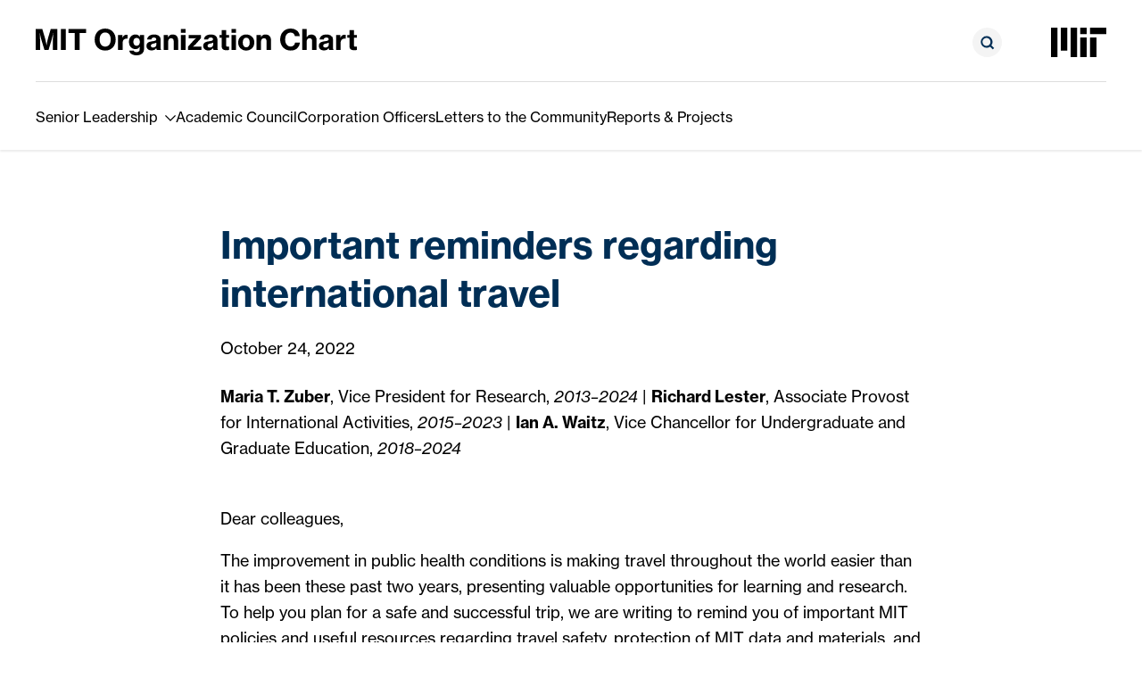

--- FILE ---
content_type: text/html; charset=UTF-8
request_url: https://orgchart.mit.edu/letters/important-reminders-regarding-international-travel
body_size: 10375
content:


<!DOCTYPE html>
<html lang="en" dir="ltr">
	<head>
		<meta charset="utf-8" />
<script async src="https://www.googletagmanager.com/gtag/js?id=G-6GD2BVT4X2"></script>
<script>window.dataLayer = window.dataLayer || [];function gtag(){dataLayer.push(arguments)};gtag("js", new Date());gtag("set", "developer_id.dMDhkMT", true);gtag("config", "G-6GD2BVT4X2", {"groups":"default","linker":{"domains":["orgchart.mit.edu","orgchart-stage.mit.edu","orgchart-dev.mit.edu"]},"allow_ad_personalization_signals":false,"page_location":location.pathname + location.search + location.hash});gtag("config", "UA-25430365-1", {"groups":"default","linker":{"domains":["orgchart.mit.edu","orgchart-stage.mit.edu","orgchart-dev.mit.edu"]},"anonymize_ip":true,"allow_ad_personalization_signals":false,"page_path":location.pathname + location.search + location.hash});</script>
<meta name="Generator" content="Drupal 10 (https://www.drupal.org)" />
<meta name="MobileOptimized" content="width" />
<meta name="HandheldFriendly" content="true" />
<meta name="viewport" content="width=device-width, initial-scale=1" />
<meta http-equiv="x-ua-compatible" content="ie=edge" />
<link rel="canonical" href="https://orgchart.mit.edu/letters/important-reminders-regarding-international-travel" />
<link rel="shortlink" href="https://orgchart.mit.edu/node/170" />

		<title>Important reminders regarding international travel | MIT Organization Chart</title>
				<link rel="stylesheet" href="https://use.typekit.net/wle0gnk.css">
		<link rel="icon" href="/themes/custom/orgchart/images/dist/favicon/favicon.ico" sizes="32x32">
		<link rel="icon" href="/themes/custom/orgchart/images/dist/favicon/favicon.svg" type="image/svg+xml">
		<link rel="apple-touch-icon" href="/themes/custom/orgchart/images/dist/favicon/apple-touch-icon.png">
		<link rel="manifest" href="/themes/custom/orgchart/images/dist/favicon/manifest.webmanifest">
		<link rel="stylesheet" media="all" href="/core/misc/components/progress.module.css?t8xhrz" />
<link rel="stylesheet" media="all" href="/core/misc/components/ajax-progress.module.css?t8xhrz" />
<link rel="stylesheet" media="all" href="/core/modules/system/css/components/align.module.css?t8xhrz" />
<link rel="stylesheet" media="all" href="/core/modules/system/css/components/fieldgroup.module.css?t8xhrz" />
<link rel="stylesheet" media="all" href="/core/modules/system/css/components/container-inline.module.css?t8xhrz" />
<link rel="stylesheet" media="all" href="/core/modules/system/css/components/clearfix.module.css?t8xhrz" />
<link rel="stylesheet" media="all" href="/core/modules/system/css/components/details.module.css?t8xhrz" />
<link rel="stylesheet" media="all" href="/core/modules/system/css/components/hidden.module.css?t8xhrz" />
<link rel="stylesheet" media="all" href="/core/modules/system/css/components/item-list.module.css?t8xhrz" />
<link rel="stylesheet" media="all" href="/core/modules/system/css/components/js.module.css?t8xhrz" />
<link rel="stylesheet" media="all" href="/core/modules/system/css/components/nowrap.module.css?t8xhrz" />
<link rel="stylesheet" media="all" href="/core/modules/system/css/components/position-container.module.css?t8xhrz" />
<link rel="stylesheet" media="all" href="/core/modules/system/css/components/reset-appearance.module.css?t8xhrz" />
<link rel="stylesheet" media="all" href="/core/modules/system/css/components/resize.module.css?t8xhrz" />
<link rel="stylesheet" media="all" href="/core/modules/system/css/components/system-status-counter.css?t8xhrz" />
<link rel="stylesheet" media="all" href="/core/modules/system/css/components/system-status-report-counters.css?t8xhrz" />
<link rel="stylesheet" media="all" href="/core/modules/system/css/components/system-status-report-general-info.css?t8xhrz" />
<link rel="stylesheet" media="all" href="/core/modules/system/css/components/tablesort.module.css?t8xhrz" />
<link rel="stylesheet" media="all" href="/modules/contrib/paragraphs/css/paragraphs.unpublished.css?t8xhrz" />
<link rel="stylesheet" media="all" href="/themes/contrib/bootstrap_barrio/css/components/form.css?t8xhrz" />
<link rel="stylesheet" media="all" href="/themes/custom/orgchart/css/style.css?t8xhrz" />
<link rel="stylesheet" media="print" href="/themes/custom/orgchart/css/print.css?t8xhrz" />

		
	</head>

	<body class="layout-no-sidebars page-node-170 path-node node--type-letters">
		
		  <div class="dialog-off-canvas-main-canvas" data-off-canvas-main-canvas>
    <div id="page-wrapper" class="content-wrapper">
	<div id="page">
		<header id="header" class="header" aria-label="Site header">
			<a class="skip-link sr-only sr-only-focusable" href="#skip-content">Skip to Content</a>

							<div class="container">
					<div class="header__inner">
						<div class="header__top">
							<div class="header__top-left">
								<a class="header__logo-home" href="/" aria-label="MIT Organization Chart">
									<svg xmlns="http://www.w3.org/2000/svg" viewBox="0 0 360 30"><path data-name="mit-org-chart-logo" d="M0 24.097h4.913V13.503c0-2.991-.385-8.527-.385-8.527h.064s1.027 5.059 1.86 7.855l3.43 11.266h4.491l3.4-11.262c.835-2.8 1.862-7.855 1.862-7.855h.064s-.385 5.536-.385 8.527v10.59h5.033V.427h-7.44l-2.919 9.862c-.866 2.96-1.764 8.432-1.764 8.432h-.1s-.931-5.469-1.797-8.432L7.343.426H0v23.671zm28.357 0h5.486V.427h-5.486v23.67zM36.763 5.04h7.094v19.057h5.486V5.04h7.118V.426H36.767l-.004 4.614zm41.134 19.63c7.218 0 11.774-5.25 11.774-12.313 0-7.095-4.556-12.344-11.774-12.344-7.25 0-11.807 5.25-11.807 12.344 0 7.067 4.556 12.313 11.807 12.313zm.032-4.454c-4.139 0-6.256-3.404-6.256-7.855 0-4.486 2.117-7.954 6.256-7.954 4.11 0 6.16 3.468 6.16 7.954 0 4.45-2.054 7.859-6.16 7.859v-.004zM97.21 7.17h-4.845v16.926h5.037v-7.854c0-3.309 1.797-4.995 4.524-4.963.355.001.71.034 1.059.099h.128V7.02a2.942 2.942 0 00-1.059-.127c-2.117 0-3.657.954-4.748 3.309h-.1l.004-3.03zm15.913 22.812a9.345 9.345 0 006.16-1.845 6.995 6.995 0 002.213-5.532V7.176h-4.812v2.163h-.064c-.963-1.877-2.6-2.64-4.913-2.64-4.203 0-7.187 3.403-7.187 8.335 0 5.122 3.497 8.017 7.444 8.017a4.98 4.98 0 004.62-2.485h.128c-.072.74-.106 1.483-.1 2.227v.35c0 2.068-1.188 3.281-3.562 3.281-1.957 0-2.92-.696-3.24-1.718h-4.913c.526 3.337 3.541 5.277 8.225 5.277zm-.032-10.69c-2.246 0-3.626-1.718-3.626-4.39 0-2.705 1.38-4.423 3.594-4.423 2.47 0 3.721 1.877 3.721 4.39s-1.123 4.423-3.69 4.423zm22.714 4.805h4.913v-.287c-.45-.286-.642-1.018-.642-2.354V12.77a5.406 5.406 0 00-2.599-5.059 9.467 9.467 0 00-4.912-1.018c-5.07 0-7.444 2.704-7.572 5.6h4.652c.129-1.337 1.059-2.227 2.984-2.227 1.732 0 2.534.827 2.534 2.036 0 1.272-1.25 1.75-4.299 2.163-3.721.446-6.705 1.4-6.705 5.154 0 3.341 2.47 5.123 5.84 5.123a5.688 5.688 0 005.164-2.514h.065c.036.723.233 1.43.577 2.068zm-4.235-2.832c-1.38 0-2.506-.541-2.506-2.004s1.058-2.005 3.272-2.486a10.691 10.691 0 002.952-.955v2.196c.004 1.849-1.472 3.249-3.718 3.249zm16.78-14.094h-4.877v16.925h5.037v-9.544c0-2.164 1.315-3.723 3.272-3.723 1.861 0 2.856 1.24 2.856 3.082v10.185h5.005V12.962c0-3.786-2.182-6.264-5.936-6.264a5.549 5.549 0 00-5.261 3.054h-.1l.003-2.58zm14.469-2.387h5.097V.426h-5.101l.004 4.36zm.032 19.313h5.037V7.17h-5.037v16.926zm7.86 0h15.051v-3.914h-5.582c-1.54 0-3.979.223-3.979.223v-.1a39.733 39.733 0 003.24-2.927l5.872-6.617V7.168H171.45v3.877h4.524c1.443 0 3.69-.254 3.69-.254v.099a38.325 38.325 0 00-2.856 2.64l-6.096 6.841v3.727zm28.714 0h4.913v-.287c-.45-.286-.642-1.018-.642-2.354V12.77a5.406 5.406 0 00-2.598-5.059 9.467 9.467 0 00-4.913-1.018c-5.07 0-7.443 2.704-7.572 5.6h4.652c.129-1.337 1.059-2.227 2.984-2.227 1.732 0 2.534.827 2.534 2.036 0 1.272-1.25 1.75-4.299 2.163-3.721.446-6.705 1.4-6.705 5.154 0 3.341 2.47 5.123 5.84 5.123a5.688 5.688 0 005.165-2.514h.064c.036.723.234 1.43.577 2.068zm-4.239-2.832c-1.38 0-2.506-.541-2.506-2.004s1.058-2.005 3.272-2.486a10.691 10.691 0 002.952-.955v2.196c.008 1.849-1.468 3.249-3.718 3.249zm10.748-10.913h2.567v9.481c0 3.436 2.15 4.454 5.325 4.454.98.001 1.956-.084 2.92-.254V20.31h-.257c-.32.032-.834.064-1.155.064-1.187 0-1.893-.35-1.893-1.623v-8.4h3.337v-3.18h-3.337v-5.41h-4.94v5.41h-2.567v3.18zm13.443-5.568h5.1V.426h-5.1v4.36zm.036 19.313h5.037V7.17h-5.037v16.926zm16.619.54c4.788.174 8.81-3.535 8.985-8.284a8.31 8.31 0 00-.002-.688c.218-4.737-3.477-8.753-8.254-8.97a8.738 8.738 0 00-.73-.002c-4.796-.198-8.847 3.497-9.047 8.253-.01.24-.01.48 0 .72-.19 4.766 3.552 8.783 8.358 8.971.23.01.46.01.69 0zM236 21.015c-2.566 0-3.91-2.163-3.91-5.345 0-3.213 1.348-5.408 3.91-5.408 2.507 0 3.91 2.195 3.91 5.408.004 3.178-1.411 5.345-3.91 5.345zm16.427-13.84h-4.877v16.922h5.037v-9.544c0-2.164 1.316-3.723 3.273-3.723 1.86 0 2.855 1.24 2.855 3.082v10.185h5.005V12.962c0-3.786-2.182-6.264-5.936-6.264a5.549 5.549 0 00-5.261 3.054h-.1l.004-2.577zm33.301 17.463c3.337 0 5.775-.922 7.572-2.672a9.554 9.554 0 002.887-6.14h-5.486c-.186 2.547-2.4 4.474-4.973 4.326-3.753 0-6.127-3.28-6.127-7.794 0-4.486 2.02-7.827 6.095-7.827 2.38-.155 4.479 1.535 4.813 3.877h5.454a9.104 9.104 0 00-3.69-6.554A10.972 10.972 0 00285.73.01c-7.119 0-11.71 5.281-11.71 12.345s4.748 12.284 11.71 12.284zm17.999-17.69V.427h-5.037v23.671h5.037v-9.544c0-2.164 1.315-3.723 3.272-3.723 1.861 0 2.856 1.24 2.856 3.082v10.185h5.005V12.962c0-3.786-2.182-6.264-5.936-6.264a5.58 5.58 0 00-5.133 2.895h-.1c.036-1.117.036-2.485.036-2.644zm25.281 17.15h4.913v-.287c-.45-.286-.642-1.018-.642-2.354V12.77a5.406 5.406 0 00-2.599-5.059 9.467 9.467 0 00-4.912-1.018c-5.07 0-7.443 2.704-7.572 5.6h4.652c.128-1.337 1.059-2.227 2.984-2.227 1.732 0 2.534.827 2.534 2.036 0 1.272-1.25 1.75-4.299 2.163-3.721.446-6.705 1.4-6.705 5.154 0 3.341 2.47 5.123 5.84 5.123a5.688 5.688 0 005.164-2.514h.065c.036.723.233 1.43.577 2.068zm-4.235-2.832c-1.38 0-2.506-.541-2.506-2.004s1.058-2.005 3.272-2.486a10.691 10.691 0 002.952-.955v2.196c.004 1.849-1.472 3.249-3.718 3.249zm16.743-14.094h-4.844v16.925h5.037v-7.854c0-3.309 1.797-4.995 4.524-4.963.355.001.71.034 1.058.099h.129V7.02a2.944 2.944 0 00-1.06-.127c-2.117 0-3.656.954-4.747 3.309h-.1l.003-3.03zm7.636 3.181h2.567v9.481c0 3.436 2.15 4.454 5.325 4.454.98.001 1.956-.084 2.92-.254V20.31h-.253c-.32.032-.834.064-1.155.064-1.187 0-1.893-.35-1.893-1.623v-8.4H360v-3.18h-3.337v-5.41h-4.94v5.41h-2.567l-.004 3.18z" fill="currentColor"/></svg>								</a>
							</div>

							<div class="header__top-right">
								<div class="quickSearch">
									
									<div class="quickSearch__inner">
										<button id="quickSearchToggle" class="quickSearch__toggle" aria-expanded="false" aria-label="Open search form">
											<svg class="searchCircle" xmlns="http://www.w3.org/2000/svg" viewBox="0 0 33 33"><path class="searchCircle__bg" d="M16.5 0C25.613 0 33 7.387 33 16.5S25.613 33 16.5 33 0 25.613 0 16.5 7.387 0 16.5 0z" fill="#f4f4f4"/><path class="searchCircle__glass" d="M15.894 22.596a6.46 6.46 0 003.854-1.25l3.042 3.041 1.5-1.5-3.042-3.042a6.506 6.506 0 001.25-3.854 6.604 6.604 0 10-6.604 6.604v.001zm-.195-11.101a4.479 4.479 0 11-4.48 4.479 4.473 4.473 0 014.468-4.48h.012z" fill="#002e55"/></svg>										</button>

										<form id="quickSearchForm" class="quickSearch__form" action="/search" method="get" accept-charset="UTF-8">
											<div class="quickSearch__form-inner">
												

<div class="views-exposed-form block block-views block-views-exposed-filter-blocksite-search-page-1" data-drupal-selector="views-exposed-form-site-search-page-1">
			
<form action="/search" method="get" id="views-exposed-form-site-search-page-1" accept-charset="UTF-8">
  



  <fieldset class="js-form-item js-form-type-textfield form-type-textfield js-form-item-search-api-fulltext form-item-search-api-fulltext">
          <label for="edit-search-api-fulltext">Search Term</label>
                    <input data-drupal-selector="edit-search-api-fulltext" type="text" id="edit-search-api-fulltext" name="search_api_fulltext" value="" size="30" maxlength="128" class="form-control" />

                      </fieldset>
<div class="filter-actions">
    <input data-drupal-selector="edit-submit-site-search" type="submit" id="edit-submit-site-search" value="Apply" class="button js-form-submit form-submit btn btn-primary form-control" />

</div>


</form>

	</div>

											</div>
										</form>
									</div>
								</div>

								<a class="header__logo-mit" href="https://web.mit.edu/" aria-label="Massachusetts Institute of Technology">
									<svg class="mitLogo" xmlns="http://www.w3.org/2000/svg" viewBox="0 0 600 317.647"><path d="M317.647 317.647h70.588V105.882h-70.588zM423.529 70.588H600V0H423.529zM317.647 0h70.588v70.588h-70.588zM211.765 317.647h70.588V0h-70.588zm-105.883-70.588h70.588V0h-70.588zM0 317.647h70.588V0H0zm423.529 0h70.588V105.882h-70.588z"/></svg>								</a>
							</div>
						</div>

						<div class="header__navicon">
							<button id="navIcon" class="navIcon" aria-expanded="false" aria-label="Toggle navigation">
								<div class="navIcon__line"></div>
								<div class="navIcon__line"></div>
								<div class="navIcon__line"></div>
							</button>
						</div>

						<div id="mobileMenuWrapper" class="header__menu-mobile">
							<div class="header__menu-mobile-inner">
								<nav id="mobileNav" class="mobileNav" aria-label="mobile primary navigation">
									  


		<ul class="mobileNav__list mobileNav__list--1">
					
							<li class="mobileNav__item mobileNav__item--1 has-submenu">
					<a href="/senior-leadership">Senior Leadership</a>

							<ul class="mobileNav__list mobileNav__list--2">
					
			<li class="mobileNav__item mobileNav__item--2">
				<a href="/senior-leadership/reporting-list">Reporting List</a>
			</li>
			</ul>

				</li>
								
							<li class="mobileNav__item mobileNav__item--1">
					<a href="/academic-council">Academic Council</a>
				</li>
								
							<li class="mobileNav__item mobileNav__item--1">
					<a href="/corporation-officers">Corporation Officers</a>
				</li>
								
							<li class="mobileNav__item mobileNav__item--1">
					<a href="/letters">Letters to the Community</a>
				</li>
								
							<li class="mobileNav__item mobileNav__item--1">
					<a href="/reports-projects">Reports &amp; Projects</a>
				</li>
						</ul>



								</nav>

								<nav class="mobileUtility" aria-label="mobile utility navigation">
									<a class="mobileUtility__item mobileUtility__item--search" href="/search">
										<span>Search</span>
										<svg aria-hidden="true" viewBox="0 0 10 10">
											<use href="#iconSearch" />
										</svg>
									</a>
								</nav>
							</div>
						</div>

						<div id="desktopMenuWrapper" class="header__menu-desktop">
							<nav id="desktopNav" class="desktopNav" aria-label="desktop primary navigation">
								  


		<ul class="desktopNav__list desktopNav__list--1">
					
							<li class="desktopNav__item desktopNav__item--1 has-submenu">
					<a href="/senior-leadership">Senior Leadership</a>

					<button aria-haspopup="true" aria-expanded="false" aria-label="show submenu for Senior Leadership">
						<svg aria-hidden="true" viewBox="0 0 20 11.4">
							<use href="#iconDropdown" />
						</svg>
					</button>

							<ul class="desktopNav__list desktopNav__list--2">
					
			<li class="desktopNav__item desktopNav__item--2">
				<a href="/senior-leadership/reporting-list">Reporting List</a>
			</li>
			</ul>

				</li>
								
							<li class="desktopNav__item desktopNav__item--1">
					<a href="/academic-council">Academic Council</a>
				</li>
								
							<li class="desktopNav__item desktopNav__item--1">
					<a href="/corporation-officers">Corporation Officers</a>
				</li>
								
							<li class="desktopNav__item desktopNav__item--1">
					<a href="/letters">Letters to the Community</a>
				</li>
								
							<li class="desktopNav__item desktopNav__item--1">
					<a href="/reports-projects">Reports &amp; Projects</a>
				</li>
						</ul>



							</nav>
						</div>
					</div> <!-- /.header__inner -->
				</div> <!-- /.container -->
					</header>

		<div id="main-wrapper" class="layout-main-wrapper">
			<div class="print-logo d-none d-print-block">
				<div class="container">
					<svg xmlns="http://www.w3.org/2000/svg" viewBox="0 0 360 30"><path data-name="mit-org-chart-logo" d="M0 24.097h4.913V13.503c0-2.991-.385-8.527-.385-8.527h.064s1.027 5.059 1.86 7.855l3.43 11.266h4.491l3.4-11.262c.835-2.8 1.862-7.855 1.862-7.855h.064s-.385 5.536-.385 8.527v10.59h5.033V.427h-7.44l-2.919 9.862c-.866 2.96-1.764 8.432-1.764 8.432h-.1s-.931-5.469-1.797-8.432L7.343.426H0v23.671zm28.357 0h5.486V.427h-5.486v23.67zM36.763 5.04h7.094v19.057h5.486V5.04h7.118V.426H36.767l-.004 4.614zm41.134 19.63c7.218 0 11.774-5.25 11.774-12.313 0-7.095-4.556-12.344-11.774-12.344-7.25 0-11.807 5.25-11.807 12.344 0 7.067 4.556 12.313 11.807 12.313zm.032-4.454c-4.139 0-6.256-3.404-6.256-7.855 0-4.486 2.117-7.954 6.256-7.954 4.11 0 6.16 3.468 6.16 7.954 0 4.45-2.054 7.859-6.16 7.859v-.004zM97.21 7.17h-4.845v16.926h5.037v-7.854c0-3.309 1.797-4.995 4.524-4.963.355.001.71.034 1.059.099h.128V7.02a2.942 2.942 0 00-1.059-.127c-2.117 0-3.657.954-4.748 3.309h-.1l.004-3.03zm15.913 22.812a9.345 9.345 0 006.16-1.845 6.995 6.995 0 002.213-5.532V7.176h-4.812v2.163h-.064c-.963-1.877-2.6-2.64-4.913-2.64-4.203 0-7.187 3.403-7.187 8.335 0 5.122 3.497 8.017 7.444 8.017a4.98 4.98 0 004.62-2.485h.128c-.072.74-.106 1.483-.1 2.227v.35c0 2.068-1.188 3.281-3.562 3.281-1.957 0-2.92-.696-3.24-1.718h-4.913c.526 3.337 3.541 5.277 8.225 5.277zm-.032-10.69c-2.246 0-3.626-1.718-3.626-4.39 0-2.705 1.38-4.423 3.594-4.423 2.47 0 3.721 1.877 3.721 4.39s-1.123 4.423-3.69 4.423zm22.714 4.805h4.913v-.287c-.45-.286-.642-1.018-.642-2.354V12.77a5.406 5.406 0 00-2.599-5.059 9.467 9.467 0 00-4.912-1.018c-5.07 0-7.444 2.704-7.572 5.6h4.652c.129-1.337 1.059-2.227 2.984-2.227 1.732 0 2.534.827 2.534 2.036 0 1.272-1.25 1.75-4.299 2.163-3.721.446-6.705 1.4-6.705 5.154 0 3.341 2.47 5.123 5.84 5.123a5.688 5.688 0 005.164-2.514h.065c.036.723.233 1.43.577 2.068zm-4.235-2.832c-1.38 0-2.506-.541-2.506-2.004s1.058-2.005 3.272-2.486a10.691 10.691 0 002.952-.955v2.196c.004 1.849-1.472 3.249-3.718 3.249zm16.78-14.094h-4.877v16.925h5.037v-9.544c0-2.164 1.315-3.723 3.272-3.723 1.861 0 2.856 1.24 2.856 3.082v10.185h5.005V12.962c0-3.786-2.182-6.264-5.936-6.264a5.549 5.549 0 00-5.261 3.054h-.1l.003-2.58zm14.469-2.387h5.097V.426h-5.101l.004 4.36zm.032 19.313h5.037V7.17h-5.037v16.926zm7.86 0h15.051v-3.914h-5.582c-1.54 0-3.979.223-3.979.223v-.1a39.733 39.733 0 003.24-2.927l5.872-6.617V7.168H171.45v3.877h4.524c1.443 0 3.69-.254 3.69-.254v.099a38.325 38.325 0 00-2.856 2.64l-6.096 6.841v3.727zm28.714 0h4.913v-.287c-.45-.286-.642-1.018-.642-2.354V12.77a5.406 5.406 0 00-2.598-5.059 9.467 9.467 0 00-4.913-1.018c-5.07 0-7.443 2.704-7.572 5.6h4.652c.129-1.337 1.059-2.227 2.984-2.227 1.732 0 2.534.827 2.534 2.036 0 1.272-1.25 1.75-4.299 2.163-3.721.446-6.705 1.4-6.705 5.154 0 3.341 2.47 5.123 5.84 5.123a5.688 5.688 0 005.165-2.514h.064c.036.723.234 1.43.577 2.068zm-4.239-2.832c-1.38 0-2.506-.541-2.506-2.004s1.058-2.005 3.272-2.486a10.691 10.691 0 002.952-.955v2.196c.008 1.849-1.468 3.249-3.718 3.249zm10.748-10.913h2.567v9.481c0 3.436 2.15 4.454 5.325 4.454.98.001 1.956-.084 2.92-.254V20.31h-.257c-.32.032-.834.064-1.155.064-1.187 0-1.893-.35-1.893-1.623v-8.4h3.337v-3.18h-3.337v-5.41h-4.94v5.41h-2.567v3.18zm13.443-5.568h5.1V.426h-5.1v4.36zm.036 19.313h5.037V7.17h-5.037v16.926zm16.619.54c4.788.174 8.81-3.535 8.985-8.284a8.31 8.31 0 00-.002-.688c.218-4.737-3.477-8.753-8.254-8.97a8.738 8.738 0 00-.73-.002c-4.796-.198-8.847 3.497-9.047 8.253-.01.24-.01.48 0 .72-.19 4.766 3.552 8.783 8.358 8.971.23.01.46.01.69 0zM236 21.015c-2.566 0-3.91-2.163-3.91-5.345 0-3.213 1.348-5.408 3.91-5.408 2.507 0 3.91 2.195 3.91 5.408.004 3.178-1.411 5.345-3.91 5.345zm16.427-13.84h-4.877v16.922h5.037v-9.544c0-2.164 1.316-3.723 3.273-3.723 1.86 0 2.855 1.24 2.855 3.082v10.185h5.005V12.962c0-3.786-2.182-6.264-5.936-6.264a5.549 5.549 0 00-5.261 3.054h-.1l.004-2.577zm33.301 17.463c3.337 0 5.775-.922 7.572-2.672a9.554 9.554 0 002.887-6.14h-5.486c-.186 2.547-2.4 4.474-4.973 4.326-3.753 0-6.127-3.28-6.127-7.794 0-4.486 2.02-7.827 6.095-7.827 2.38-.155 4.479 1.535 4.813 3.877h5.454a9.104 9.104 0 00-3.69-6.554A10.972 10.972 0 00285.73.01c-7.119 0-11.71 5.281-11.71 12.345s4.748 12.284 11.71 12.284zm17.999-17.69V.427h-5.037v23.671h5.037v-9.544c0-2.164 1.315-3.723 3.272-3.723 1.861 0 2.856 1.24 2.856 3.082v10.185h5.005V12.962c0-3.786-2.182-6.264-5.936-6.264a5.58 5.58 0 00-5.133 2.895h-.1c.036-1.117.036-2.485.036-2.644zm25.281 17.15h4.913v-.287c-.45-.286-.642-1.018-.642-2.354V12.77a5.406 5.406 0 00-2.599-5.059 9.467 9.467 0 00-4.912-1.018c-5.07 0-7.443 2.704-7.572 5.6h4.652c.128-1.337 1.059-2.227 2.984-2.227 1.732 0 2.534.827 2.534 2.036 0 1.272-1.25 1.75-4.299 2.163-3.721.446-6.705 1.4-6.705 5.154 0 3.341 2.47 5.123 5.84 5.123a5.688 5.688 0 005.164-2.514h.065c.036.723.233 1.43.577 2.068zm-4.235-2.832c-1.38 0-2.506-.541-2.506-2.004s1.058-2.005 3.272-2.486a10.691 10.691 0 002.952-.955v2.196c.004 1.849-1.472 3.249-3.718 3.249zm16.743-14.094h-4.844v16.925h5.037v-7.854c0-3.309 1.797-4.995 4.524-4.963.355.001.71.034 1.058.099h.129V7.02a2.944 2.944 0 00-1.06-.127c-2.117 0-3.656.954-4.747 3.309h-.1l.003-3.03zm7.636 3.181h2.567v9.481c0 3.436 2.15 4.454 5.325 4.454.98.001 1.956-.084 2.92-.254V20.31h-.253c-.32.032-.834.064-1.155.064-1.187 0-1.893-.35-1.893-1.623v-8.4H360v-3.18h-3.337v-5.41h-4.94v5.41h-2.567l-.004 3.18z" fill="currentColor"/></svg>				</div>
			</div>

							<main id="main">
					
					<a id="skip-content" tabindex="-1"></a>
					  <div data-drupal-messages-fallback class="hidden"></div>
<div id="block-mainpagecontent" class="block block-system block-system-main-block">
  
    
      <div class="content">
      
<div class="flex-page flex-page--no-img flex-page--letter">
	
	<div class="flex-page__body">
		<div class="container">
			<div class="row">
				<div class="col-12 col-lg-8 offset-lg-2">
					<div class="letter letter--detail">
						<h1 class="letter__title"><span class="field field--name-title field--type-string field--label-hidden">Important reminders regarding international travel</span>
</h1>

						<div class="letter__date-access-wrapper">
							<div class="letter__date">
								
<div class="date-stamp">
	<span class="date-stamp__start">October 24, 2022</span></div>
							</div>

																				</div>

													<div class="letter__authors">
								<div class="authors-block">
			
							
							
	<span class="authors-block__person authors-block__person--position">
				
  <strong><span class="field field--name-title field--type-string field--label-hidden">Maria T. Zuber</span></strong>,



Vice President for Research, <em>2013–2024</em>
	</span>

	<span class="authors-block__spacer">|</span>

								
							
							
	<span class="authors-block__person authors-block__person--position">
				
  <strong><span class="field field--name-title field--type-string field--label-hidden">Richard Lester</span></strong>,



Associate Provost for International Activities, <em>2015–2023</em>
	</span>

	<span class="authors-block__spacer">|</span>

								
							
							
	<span class="authors-block__person authors-block__person--position">
				
  <strong><span class="field field--name-title field--type-string field--label-hidden">Ian A. Waitz</span></strong>,



Vice Chancellor for Undergraduate and Graduate Education, <em>2018–2024</em>
	</span>

	<span class="authors-block__spacer">|</span>

						</div>

							</div>
											</div>

					<div class="letter__body paragraphs-body">
						    <p>Dear colleagues,</p>

<p>The improvement in public health conditions is making travel throughout the world easier than it has been these past two years, presenting valuable opportunities for learning and research. To help you plan for a safe and successful trip, we are writing to remind you of important MIT policies and useful resources regarding travel safety, protection of MIT data and materials, and other travel logistics.</p>

<p>Please consult the site <a href="https://globalsupport.mit.edu/">globalsupport.mit.edu</a> for future reference to each of these policies and resources when planning your travel.</p>

<ol>
	<li>MIT community members have important obligations to <strong><a href="https://globalsupport.mit.edu/travel-safety-abroad/logistics/securing-computers-mobile-devices/">protect MIT data and materials</a></strong> when traveling, as described in more detail below.</li>
	<li>MIT’s <strong><a href="https://globalsupport.mit.edu/travel-safety-abroad/safety-abroad/international-travel-risk-policy/">International Travel Risk Policy</a></strong> applies to all MIT-related international travel (i.e., excluding wholly personal travel not funded by MIT).</li>
	<li>MIT students, including graduate students, must apply for a <strong><a aria-label="high-risk travel waiver (PDF, separate tab)" href="https://globalsupport.mit.edu/wp-content/uploads/2022/10/High-risk-travel-application-overview-.pdf" target="_blank" title="PDF opens in separate tab">high-risk travel waiver</a></strong> in order to travel to destinations with a US Department of State <a href="https://travel.state.gov/content/travel/en/traveladvisories/traveladvisories.html/">risk rating</a> of level 3 or 4. Note that applying for a waiver to visit these countries is different from registering travel in the Institute’s <a href="https://travel.mit.edu/">Travel Registry</a>.</li>
	<li>Before any travel outside the U.S., international students should be sure to have all appropriate documentation (visas) to both enter the destination country and to return to the U.S. The MIT International Students Office (ISO) has travel reminders and resources on its <strong><a href="https://iso.mit.edu/visas-and-travel/">Visas and Travel</a></strong> webpage. International students may also contact their <a href="https://iso.mit.edu/about-iso/student-advisors-by-program/">ISO Advisor</a> if any questions arise.</li>
	<li>MIT’s <strong><a href="https://globalsupport.mit.edu/">Global Support Resources</a></strong> website provides additional information on travel <a href="https://globalsupport.mit.edu/travel-safety-abroad/safety-abroad/">safety</a>, <a href="https://globalsupport.mit.edu/travel-safety-abroad/logistics/">logistics</a>, and <a href="https://globalsupport.mit.edu/travel-safety-abroad/cultural-resources/">cultural resources</a>.</li>
</ol>

<h2>Plan ahead for international travel</h2>

<p><strong>Protect your data:</strong> You should always discuss your plans for international travel with your supervisor and/or MIT principal investigator (PI) before traveling abroad with MIT data. You and your PI must discuss appropriate protocols, including <a href="https://infoprotect.mit.edu/tasks">information security protections</a>. This is especially important if your research or other MIT duties involve working with personally identifiable information, export-controlled data, or other confidential or sensitive information originating at MIT or elsewhere. You and your PI must take proper steps to <a href="https://globalsupport.mit.edu/travel-safety-abroad/logistics/securing-computers-mobile-devices/">secure your computer</a> and its data. MIT Information Systems and Technology (IS&amp;T) provides resources for you to prepare for both <a href="http://kb.mit.edu/confluence/display/istcontrib/Travel+and+Technology+Landing+Page">standard international travel</a> and travel to countries with high risk ratings or that otherwise present <a href="http://kb.mit.edu/confluence/display/istcontrib/Secure+Travel+Recommendations">increased risks</a> to digital technology. For example, you should contact your local IT support provider before you travel, update your anti-virus software, enable <a href="http://kb.mit.edu/confluence/display/istcontrib/Whole+Disk+Encryption">whole disk encryption</a>, and plan ahead for secure connectivity abroad. You and your PI must also ensure compliance with any commitments you may have made to third parties regarding data confidentiality and use.</p>

<p><strong>Protect your materials:</strong> When traveling on MIT business, take with you only what you need. You should not bring MIT research materials or specialized equipment (i.e., other than laptops and personal electronic devices) on your person while traveling internationally unless there is no alternative available. Instead, such <a href="https://research.mit.edu/integrity-and-compliance/export-control/international-shipping">materials should be shipped</a> through third-party carriers to ensure proper compliance with environment, health and safety regulations, export control clearances, and other procedures. On those rare occasions when traveling with hand-carried research materials or specialized equipment is required for your work, you must have authorization from your PI and the MIT <a href="https://research.mit.edu/integrity-and-compliance/export-control/about-mit-export-control">Export Control Office</a>. Please be aware that traveling internationally with research materials or specialized equipment risks unnecessary damage to your equipment and is also likely to increase your chances of being subjected to a prolonged border stoppage by government officials.</p>

<p><strong>Carry an authorization letter:</strong> Once your international travel with MIT data or materials is appropriately authorized and secured, you should obtain written documentation to present to U.S. Customs and Border Patrol (CBP) officials, if requested, to minimize the chances of travel disruption. We suggest that this be in the form of a letter on institutional letterhead from your PI (or if you are the PI, your department head or supervisor). The letter should describe: (1) the traveler’s name and date of birth; (2) the traveler’s area of research focus/MIT duties; (3) the dates and destination of travel; (4) the exact data and materials being carried; (5) the purpose for traveling with these items; and (6) contact information for the person issuing the letter. <a href="https://ogc.mit.edu/news/ogc-guidance-regarding-international-travel-preparation">Additional guidance</a> regarding your rights and obligations when subject to a search or questioning at the U.S. border, along with a template authorization letter, is available from MIT’s Office of the General Counsel (OGC). If any of your devices or materials are retained by government officials during transit, you should immediately inform your PI and department head, who should then contact OGC for further assistance.</p>

<p>While MIT’s international travel policies apply broadly for all destinations, we do urge particular vigilance when traveling to or from China, Russia, Iran, or Saudi Arabia, due to increased risks in-country and at border crossings.</p>

<p>We also suggest that you share this communication with anyone in your department who helps you with scheduling or booking international travel, so that they can be aware of proper travel protocols and help factor in necessary lead-time for compliance.</p>

<p>We wish you safe travels.</p>

<p>Sincerely,</p>

<p>Maria T. Zuber<br>
Vice President for Research</p>

<p>Richard K. Lester<br>
Associate Provost for International Activities</p>

<p>Ian A. Waitz<br>
Vice Chancellor for Undergraduate and Graduate Education</p>



					</div>
				</div>
			</div>
		</div>
	</div>
</div>

    </div>
  </div>


				</main>
					</div>

		<footer class="footer" id="footer">
							<div class="container">
					<div class="footer__inner">
						<div class="row">
							<div class="col-12 col-md-8 col-lg-6">
								<div class="footer__left">
									<a class="footer__logo" href="https://web.mit.edu/" aria-label="Massachusetts Institute of Technology">
										<svg class="mitLogo" xmlns="http://www.w3.org/2000/svg" viewBox="0 0 600 317.647"><path d="M317.647 317.647h70.588V105.882h-70.588zM423.529 70.588H600V0H423.529zM317.647 0h70.588v70.588h-70.588zM211.765 317.647h70.588V0h-70.588zm-105.883-70.588h70.588V0h-70.588zM0 317.647h70.588V0H0zm423.529 0h70.588V105.882h-70.588z"/></svg>									</a>

									<div class="footer__info">
										<div class="footer__address">
											<div id="block-footertextone" class="block-content-basic block block-block-content block-block-content72115f21-9f73-40dd-b73d-783e5dc41c5b">
  
    
      <div class="content">
        <p>Massachusetts Institute of Technology&nbsp;<br>
77 Massachusetts Ave<br>
Cambridge, MA 02139</p>

    </div>
  </div>

										</div>

										<div class="footer__menu">
											<nav id="footerNav" class="footerNav" aria-label="footer navigation">
												  

	
			
		<a class="footerNav__item" href="/updates">Updates</a>
			
		<a class="footerNav__item" href="https://web.mit.edu/accessibility/">Accessibility</a>
	


											</nav>
										</div>
									</div>
								</div>
							</div>

							<div class="col-12 col-md-4 offset-lg-2">
								<div class="footer__right">
									<div class="footer__message">
										<div id="block-footertexttwo" class="block-content-basic block block-block-content block-block-content85bf80d5-98b0-4d75-8615-26f53441f601">
  
    
      <div class="content">
        <p>This website is maintained by the Institute Office of Communications. Please contact us at <a href="mailto:communications@mit.edu?subject=MIT%20Organization%20Chart%20feedback">communications@mit.edu</a>.</p>

    </div>
  </div>

									</div>
								</div>
							</div>
						</div>
					</div>
				</div>
					</footer>

		<svg xmlns="http://www.w3.org/2000/svg" style="width:0;height:0;position:absolute" aria-hidden="true"><defs><symbol id="iconDropdown" viewBox="0 0 20 11.4"><path d="M9.999 11.4L0 1.436 1.439 0l8.56 8.53L18.557 0 20 1.436 9.999 11.4z" fill="currentColor"/></symbol><symbol id="iconSearch" viewBox="0 0 10 10"><path d="M4.402 8.806a4.306 4.306 0 002.57-.833L9 10l1-1-2.028-2.028a4.337 4.337 0 00.833-2.57 4.403 4.403 0 10-4.402 4.403v.001zm0-7.402A2.986 2.986 0 111.416 4.39a2.982 2.982 0 012.979-2.986h.007z" fill="currentColor"/></symbol><symbol id="iconSearchCircle" viewBox="0 0 33 33"><path d="M4.402 8.806a4.306 4.306 0 002.57-.833L9 10l1-1-2.028-2.028a4.337 4.337 0 00.833-2.57 4.403 4.403 0 10-4.402 4.403v.001zm0-7.402A2.986 2.986 0 111.416 4.39a2.982 2.982 0 012.979-2.986h.007z" fill="currentColor"/></symbol><symbol id="iconExternal" viewBox="0 0 23 23"><path fill="currentColor" d="M23 10.2V0L12.8.002v2.007h6.78l-9.537 9.536 1.412 1.412 9.537-9.538V10.2H23z"/><path fill="currentColor" d="M19.5 23L0 22.937V3.5h12.306v2.004H2.004v15.435l15.492.05V10.871H19.5V23z"/></symbol><symbol id="iconDownload" viewBox="0 0 19.5 23"><path fill="currentColor" d="M15.521 8.756l-4.773 4.775V0h-2v13.525l-4.77-4.77-1.414 1.415 7.188 7.186 7.184-7.186-1.415-1.414z"/><path fill="currentColor" d="M19.5 23L0 22.973V17.25h2.005v3.733l15.49.021V17.25H19.5V23z"/></symbol></defs></svg> 	</div> <!-- /#page -->
</div> <!-- /#page-wrapper -->

  </div>

		
		<script type="application/json" data-drupal-selector="drupal-settings-json">{"path":{"baseUrl":"\/","pathPrefix":"","currentPath":"node\/170","currentPathIsAdmin":false,"isFront":false,"currentLanguage":"en"},"pluralDelimiter":"\u0003","suppressDeprecationErrors":true,"ajaxPageState":{"libraries":"eJxdzEEKwzAMRNELufGRwihxZYNiGUle-PYtpRDI9jHzSTU8DGMnmDXNb7Ur0VNZlCAvjyWtc2JVlrKjQ1a0w_MTkhofFRbP54CBv-Hq-bQ5INst2-xjkjSv5UweiOa_-H94S_LlUa5M8PIBNAhM1Q","theme":"orgchart","theme_token":null},"ajaxTrustedUrl":{"\/search":true},"google_analytics":{"account":"G-6GD2BVT4X2","trackOutbound":true,"trackMailto":true,"trackTel":true,"trackDownload":true,"trackDownloadExtensions":"7z|aac|arc|arj|asf|asx|avi|bin|csv|doc(x|m)?|dot(x|m)?|exe|flv|gif|gz|gzip|hqx|jar|jpe?g|js|mp(2|3|4|e?g)|mov(ie)?|msi|msp|pdf|phps|png|ppt(x|m)?|pot(x|m)?|pps(x|m)?|ppam|sld(x|m)?|thmx|qtm?|ra(m|r)?|sea|sit|tar|tgz|torrent|txt|wav|wma|wmv|wpd|xls(x|m|b)?|xlt(x|m)|xlam|xml|z|zip","trackDomainMode":2,"trackCrossDomains":["orgchart.mit.edu","orgchart-stage.mit.edu","orgchart-dev.mit.edu"],"trackUrlFragments":true},"statistics":{"data":{"nid":"170"},"url":"\/core\/modules\/statistics\/statistics.php"},"user":{"uid":0,"permissionsHash":"08a84fd15280551cfe5ca9c140ceffc5ccafbbb7a97c9e7046d737b97cf49125"}}</script>
<script src="/core/assets/vendor/jquery/jquery.min.js?v=3.7.1"></script>
<script src="/core/assets/vendor/once/once.min.js?v=1.0.1"></script>
<script src="/core/misc/drupalSettingsLoader.js?v=10.5.6"></script>
<script src="/core/misc/drupal.js?v=10.5.6"></script>
<script src="/core/misc/drupal.init.js?v=10.5.6"></script>
<script src="/core/assets/vendor/tabbable/index.umd.min.js?v=6.2.0"></script>
<script src="/modules/contrib/google_analytics/js/google_analytics.js?v=10.5.6"></script>
<script src="/core/misc/debounce.js?v=10.5.6"></script>
<script src="/core/misc/progress.js?v=10.5.6"></script>
<script src="/core/assets/vendor/loadjs/loadjs.min.js?v=4.3.0"></script>
<script src="/core/misc/announce.js?v=10.5.6"></script>
<script src="/core/misc/message.js?v=10.5.6"></script>
<script src="/themes/contrib/bootstrap_barrio/js/messages.js?t8xhrz"></script>
<script src="/core/misc/ajax.js?v=10.5.6"></script>
<script src="/themes/custom/orgchart/js/bootstrap.bundle.min.js?v=10.5.6"></script>
<script src="/themes/custom/orgchart/js/jquery.basictable.min.js?v=10.5.6"></script>
<script src="/themes/custom/orgchart/js/jquery.waypoints.min.js?v=10.5.6"></script>
<script src="/themes/custom/orgchart/js/enquire.min.js?v=10.5.6"></script>
<script src="/themes/custom/orgchart/js/lodash.custom.min.js?v=10.5.6"></script>
<script src="/themes/custom/orgchart/js/custom.js?v=10.5.6"></script>
<script src="/themes/custom/orgchart/js/navigation.js?v=10.5.6"></script>
<script src="/themes/custom/orgchart/js/charts.js?v=10.5.6"></script>
<script src="https://cdn.jsdelivr.net/npm/lodash@4.17.21/lodash.min.js"></script>
<script src="/core/modules/statistics/statistics.js?v=10.5.6"></script>

	</body>
</html>


--- FILE ---
content_type: application/javascript
request_url: https://orgchart.mit.edu/themes/custom/orgchart/js/custom.js?v=10.5.6
body_size: 2712
content:
/**
 * @file
 * Global utilities.
 *
 */

(function($, Drupal, debounce) { // eslint-disable-line no-unused-vars
	'use strict';

	// ——————————————————————————————————————————
	//	=Exposed View Filter Custimizations
	// ——————————————————————————————————————————
	if ($('.view-reports-projects').length || $('.view-letters').length) {
		if ($('.filtered-view').length) {
			$('input[value="Clear"]').addClass('d-block');
		}
	}


	//——————————————————————————————————————————
	//	Facets: Keep dropdown menu open when clicking inside of it.
	//——————————————————————————————————————————
	$('.dropdown-menu').on('click', function(e) {
		e.stopPropagation();
	});


	// ——————————————————————————————————————————
	//	=Prevent Reload on AJAX Form Clear
	// ——————————————————————————————————————————
	const handleAJAXFormReset = function(formID) {
		var formReset = formID + ' input[data-drupal-selector="edit-reset"]';

		$(document).on('click', formReset, function(e) {
			e.preventDefault();

			$(formID + ' > fieldset > input').each(function() {
				$(this).val('');
			});

			$(formID + ' .js-form-submit:first-child').click();
		});
	};

	if ($('#views-exposed-form-letters-by-position-block-1').length) {
		handleAJAXFormReset('#views-exposed-form-letters-by-position-block-1');
	}

	if ($('#views-exposed-form-reports-projects-by-position-block-1').length) {
		handleAJAXFormReset('#views-exposed-form-reports-projects-by-position-block-1');
	}


	// ——————————————————————————————————————————
	//	=Datepicker
	// ——————————————————————————————————————————
	// Force date picker to open at bottom, e.g. BEF
	// https://stackoverflow.com/questions/1818670/how-to-control-positioning-of-jqueryui-datepicker
	$.extend($.datepicker, {
		_checkOffset:function(inst, offset, isFixed) { // eslint-disable-line no-unused-vars
			return offset;
		}
	});


	// ——————————————————————————————————————————
	//	=Tables
	// ——————————————————————————————————————————
	// Basic Table JS Plugin Initialize
	if ($('.paragraphs-body table').length) {
		$('.paragraphs-body table').each(function() {
			var hasHeader = $(this).find('thead').length ? true : false;

			$(this).basictable({
				containerBreakpoint: 767,
				header: hasHeader,
			});
		});
	}


	// ——————————————————————————————————————————
	//	=Authors Block (Letters and Reports)
	// ——————————————————————————————————————————
	if ($('.authors-block').length) {
		$('.authors-block')
			.not(':has(span)')
			.addClass('d-none') // Just incase there's no paretn warpper
			.parent('[class*="authors"]')
			.addClass('d-none');
	}


	// ——————————————————————————————————————————
	//	=Pager
	// ——————————————————————————————————————————
	if ($('.view-pager').length) {
		$('.view-pager')
			.not(':has(nav)')
			.addClass('d-none');
	}


	// ——————————————————————————————————————————
	//	=Spacer Paragraph
	// ——————————————————————————————————————————
	if ($('.spacer-par').length) {
		$('.spacer-par').each(function() {
			$(this).prev().css('margin-bottom', '0');
			$(this).next().css('margin-top', '0');
		});
	}


	// ——————————————————————————————————————————
	//	=Smooth Scroll
	// ——————————————————————————————————————————
	/**
	 * @param {Object} anchorPoint - jQuery object of anchor element
	 * @param {number} offset      - scrollTop offset value
	 * @param {number} timeout     - setTimeout delay value
	 */
	function smoothScroll(anchorPoint, offset = 130, timeout = 500) {
		var anchorInAccordion = anchorPoint.parents('.accordion') ? true : false;

		if (anchorInAccordion) {
			var accBtn = anchorPoint.parents('.accordion').find('.accordion__btn');

			if (accBtn.attr('aria-expanded') === 'false') {
				accBtn.click();
			}
		}

		setTimeout(function() {
			$('html, body').animate({
				scrollTop: anchorPoint.offset().top - offset, // on load, nav is most likely not scrolled yet
			}, 600);
		}, timeout);

		if (! anchorPoint.is('a, select, input, button, textarea')) {
			anchorPoint.attr('tabindex', '-1');
		}

		anchorPoint.focus();
	}

	if (window.location.hash) {
		var anchorPoint = $(window.location.hash);

		if (anchorPoint.length) {
			smoothScroll(anchorPoint, 130, 500);
		}
	}

	$('a[href^="#"]').not('[href="#"], [href="#0"], .skip-link').click(function(e) {
		if (this.pathname !== window.location.pathname) { // stop if anchor isn't within the current page
			return;
		}

		e.preventDefault();

		var anchorPoint = $(this).attr('href');
		anchorPoint = $(anchorPoint); // reset as jQuery object

		if (anchorPoint.length) {
			smoothScroll(anchorPoint, 130, 100);
		}
	});


	// ——————————————————————————————————————————
	//	=Search Page Form Unique IDs
	// ——————————————————————————————————————————
	// The search forms within the header & search page are the same
	// On non-local envs the IDs are the same for whatever reason
	// IDs need to be unique IDs for a11y
	if ($('#views-exposed-form-site-search-page-1').length) {
		$('#views-exposed-form-site-search-page-1').find('input').each(function() {
			var input = $(this);
			var inputId = input.attr('id');

			if (inputId) {
				var label = input.parents('form').find('label[for="' + inputId + '"]');
				var uniqueStrong = '-view-page';

				// Alter input id attributes
				input.attr('id', inputId + uniqueStrong);

				// Alter label for attributes
				if (label) {
					label.attr('for', label.attr('for') + uniqueStrong);
				}
			}
		});
	}


	Drupal.behaviors.orgchart = {
		attach: function(context, settings) { // eslint-disable-line no-unused-vars
			// ——————————————————————————————————————————
			//	=Views Filter Toggle
			// ——————————————————————————————————————————
			if ($('#viewsFilterToggle').length && $('#viewsFilterWrapper').length) {
				$('#viewsFilterToggle').off('click').on('click', function() {
					if ($(this).attr('aria-expanded') === 'false') {
						$(this).attr('aria-expanded', 'true');
						$('#viewsFilterWrapper').slideDown();
					} else {
						$(this).attr('aria-expanded', 'false');
						$('#viewsFilterWrapper').slideUp();
					}
				});
			}

			// ——————————————————————————————————————————
			//	=Views AJAX Pagination
			// ——————————————————————————————————————————
			// Copied from /core/modules/views/js/ajax_view.js
			Drupal.AjaxCommands.prototype.viewsScrollTop = function (ajax, response) {
				var offset = $(response.selector).offset();
				var scrollTarget = response.selector;
				var headerHeight = $('#header').height();

				while ($(scrollTarget).scrollTop() === 0 && $(scrollTarget).parent()) {
					scrollTarget = $(scrollTarget).parent();
				}

				if (offset.top - 20 - headerHeight < $(scrollTarget).scrollTop() - headerHeight) {
					$(scrollTarget).animate({
						scrollTop: offset.top - 20 - headerHeight,
					}, 500);
				}
			};


			// ——————————————————————————————————————————
			//	=Alphabetical Filters
			// ——————————————————————————————————————————
			if ($('.bef-exposed-form ').length) {
				$('.bef-exposed-form .form-wrapper .details-wrapper').show();
			}

			if ($('.views-exposed-form.bef-exposed-form #edit-lna-collapsible').length) {
				var seen = {};

				$('.views-exposed-form.bef-exposed-form #edit-lna-collapsible .checkbox.form-check label').each(function() {
					var txt = $(this).text();
					if (seen[txt])
						$(this).parent().hide();
					else
						seen[txt] = true;
				});

				$('.views-exposed-form.bef-exposed-form #edit-lna-collapsible legend').remove();

				$('.views-exposed-form.bef-exposed-form #edit-lna-collapsible').find('input[type="checkbox"]').each(function() {
					var input = $(this);
					var inputLabel = input.siblings('label').text().trim();

					$(input).on('change', function() {
						$('.views-exposed-form.bef-exposed-form #edit-lna-collapsible .checkbox.form-check label:contains(' + inputLabel + ')').siblings('input').prop('checked', this.checked);
					});
				});
			}


			// ——————————————————————————————————————————
			//	=CKEditor
			// ——————————————————————————————————————————
			// CKEditor (sometimes?) wraps a floated embedded image (with no caption) in a paragraph tag which causes extra space above the following element. Keep for non-floated image for margin-bottom on p tag, but remove from floated (align-left, align-right)
			// $('img.align-left, img.align-right', context).each(function() {
			// 	$(this).unwrap('p');
			// });
		} // attach: function(context, settings)
	}; // Drupal.behaviors.orgchart
})(jQuery, Drupal, Drupal.debounce);
